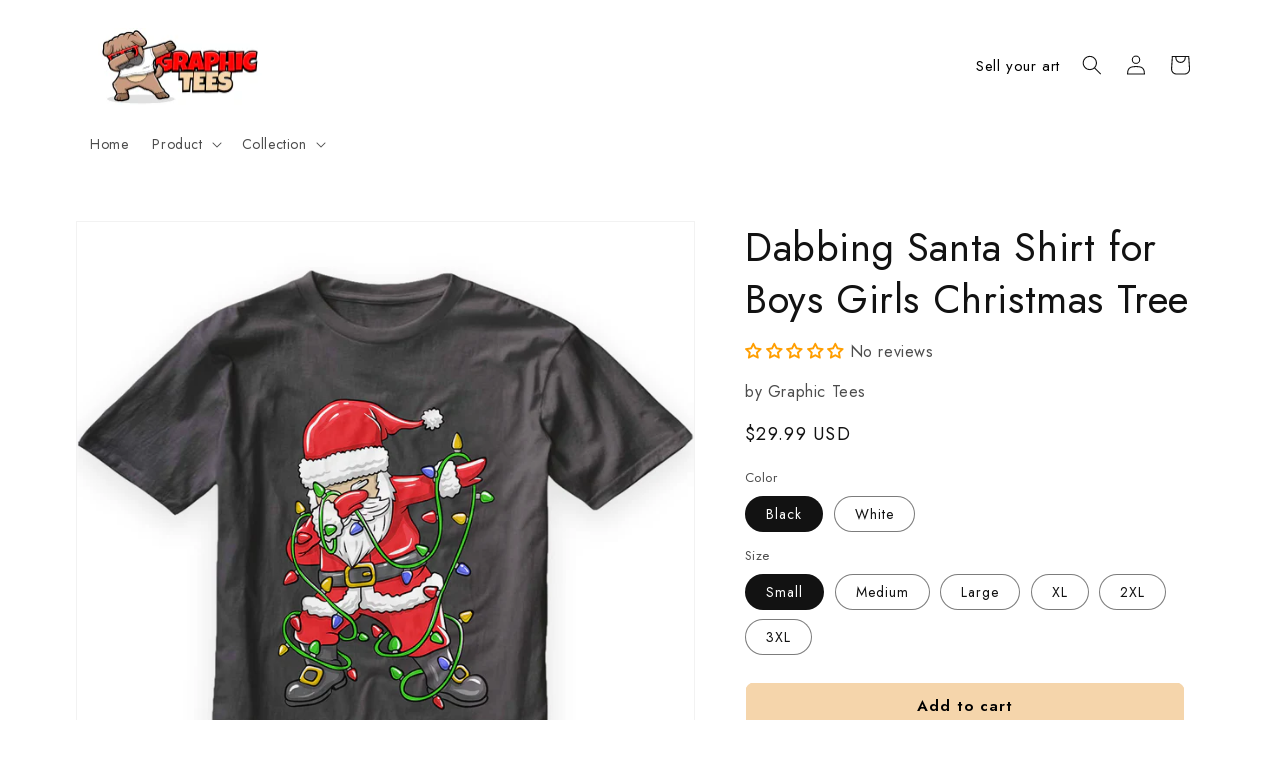

--- FILE ---
content_type: text/css
request_url: https://graphictees.io/cdn/shop/t/1/assets/custom-styles.css?v=130722300051491552091674060729
body_size: -759
content:
.ga h2.ga-title,
#ga-product_related h2.ga-title {
  text-align: left;
}

.ga-product_addtocart {
  font-family: inherit;
}

--- FILE ---
content_type: text/css
request_url: https://graphictees.io/cdn/shop/t/1/assets/component-list-social.css?v=30537702185037839621666615995
body_size: -558
content:
.list-social{display:flex;flex-wrap:wrap;justify-content:flex-end}@media only screen and (max-width: 749px){.list-social{justify-content:center}}.list-social__item .icon{height:1.8rem;width:1.8rem}.list-social__link{align-items:center;display:flex;text-decoration:none}.list-social__link:hover .icon{transform:scale(1.07)}
/*# sourceMappingURL=/cdn/shop/t/1/assets/component-list-social.css.map?v=30537702185037839621666615995 */
